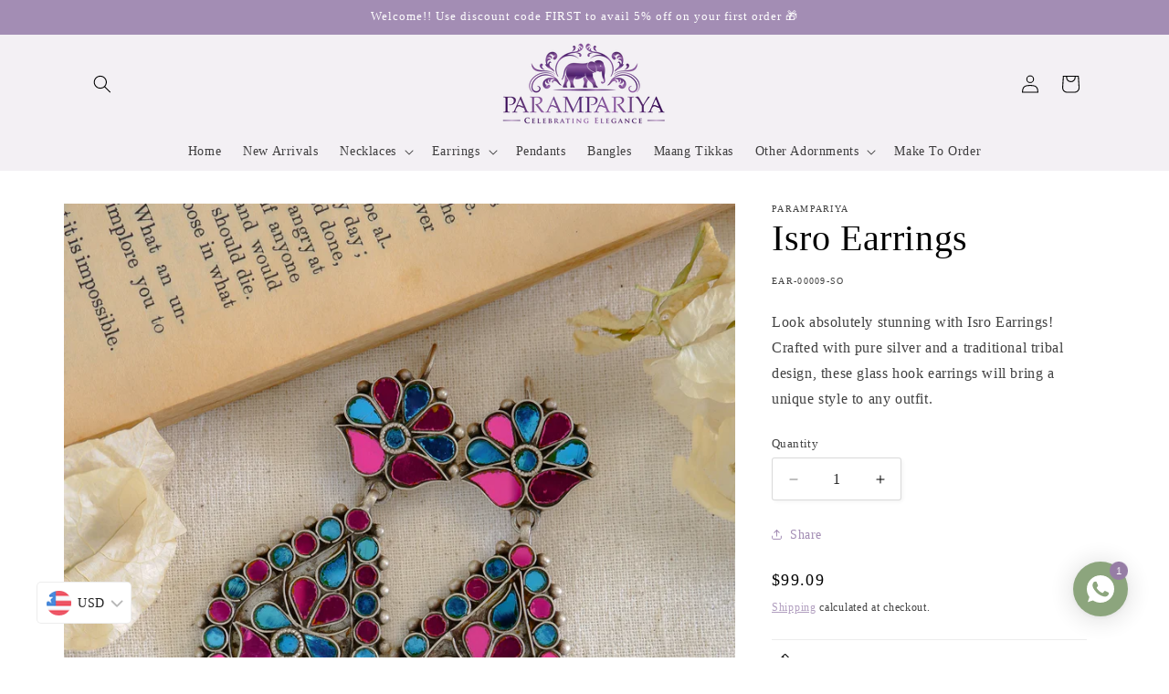

--- FILE ---
content_type: text/javascript; charset=utf-8
request_url: https://www.parampariya.in/products/isro-tradition-earrings.js
body_size: 409
content:
{"id":8590974943527,"title":"Isro Earrings","handle":"isro-tradition-earrings","description":"\u003cp\u003e\u003cspan\u003eLook absolutely stunning with Isro Earrings! Crafted with pure silver and a traditional tribal design, these glass hook earrings will bring a unique style to any outfit.\u003c\/span\u003e\u003c\/p\u003e","published_at":"2023-08-28T19:05:35+05:30","created_at":"2023-08-28T19:04:55+05:30","vendor":"Parampariya","type":"","tags":["Silver"],"price":888000,"price_min":888000,"price_max":888000,"available":true,"price_varies":false,"compare_at_price":null,"compare_at_price_min":0,"compare_at_price_max":0,"compare_at_price_varies":false,"variants":[{"id":46431497552167,"title":"Default Title","option1":"Default Title","option2":null,"option3":null,"sku":"EAR-00009-SO","requires_shipping":true,"taxable":false,"featured_image":null,"available":true,"name":"Isro Earrings","public_title":null,"options":["Default Title"],"price":888000,"weight":0,"compare_at_price":null,"inventory_management":"shopify","barcode":null,"requires_selling_plan":false,"selling_plan_allocations":[]}],"images":["\/\/cdn.shopify.com\/s\/files\/1\/0022\/0364\/8099\/files\/DSCF0210_2612a1ab-e2cd-4e57-a35c-4a38e80ffff1.jpg?v=1693229709"],"featured_image":"\/\/cdn.shopify.com\/s\/files\/1\/0022\/0364\/8099\/files\/DSCF0210_2612a1ab-e2cd-4e57-a35c-4a38e80ffff1.jpg?v=1693229709","options":[{"name":"Title","position":1,"values":["Default Title"]}],"url":"\/products\/isro-tradition-earrings","media":[{"alt":"Look absolutely stunning with Isro Earrings! Crafted with pure silver and a traditional tribal design, these glass hook earrings will bring a unique style to any outfit.","id":34997987246375,"position":1,"preview_image":{"aspect_ratio":0.8,"height":4587,"width":3670,"src":"https:\/\/cdn.shopify.com\/s\/files\/1\/0022\/0364\/8099\/files\/DSCF0210_2612a1ab-e2cd-4e57-a35c-4a38e80ffff1.jpg?v=1693229709"},"aspect_ratio":0.8,"height":4587,"media_type":"image","src":"https:\/\/cdn.shopify.com\/s\/files\/1\/0022\/0364\/8099\/files\/DSCF0210_2612a1ab-e2cd-4e57-a35c-4a38e80ffff1.jpg?v=1693229709","width":3670}],"requires_selling_plan":false,"selling_plan_groups":[]}

--- FILE ---
content_type: application/javascript
request_url: https://feed.lively.li/shoppableFeedsV3.min.js
body_size: 33
content:
function downloadBundle(endpoint) {
  const pluginVersion3 = "https://feed.lively.li/production/v4/js/LivelySFPlugin.main.bundle.min.js";
  const pluginVersion4 =
      "https://feed.lively.li/production/v4/js/LivelySFPlugin.main.bundle.min.js";
  let bundleUrl = pluginVersion3;
  switch (endpoint) {
    case 3:
      bundleUrl = pluginVersion3;
      break;
    case 4:
      bundleUrl = pluginVersion4;
      break;
    default:
      bundleUrl = pluginVersion3;
      break;
  }
  const script = document.createElement("script");
  script.src = bundleUrl;
  document.body.appendChild(script);
}
downloadBundle(4);
